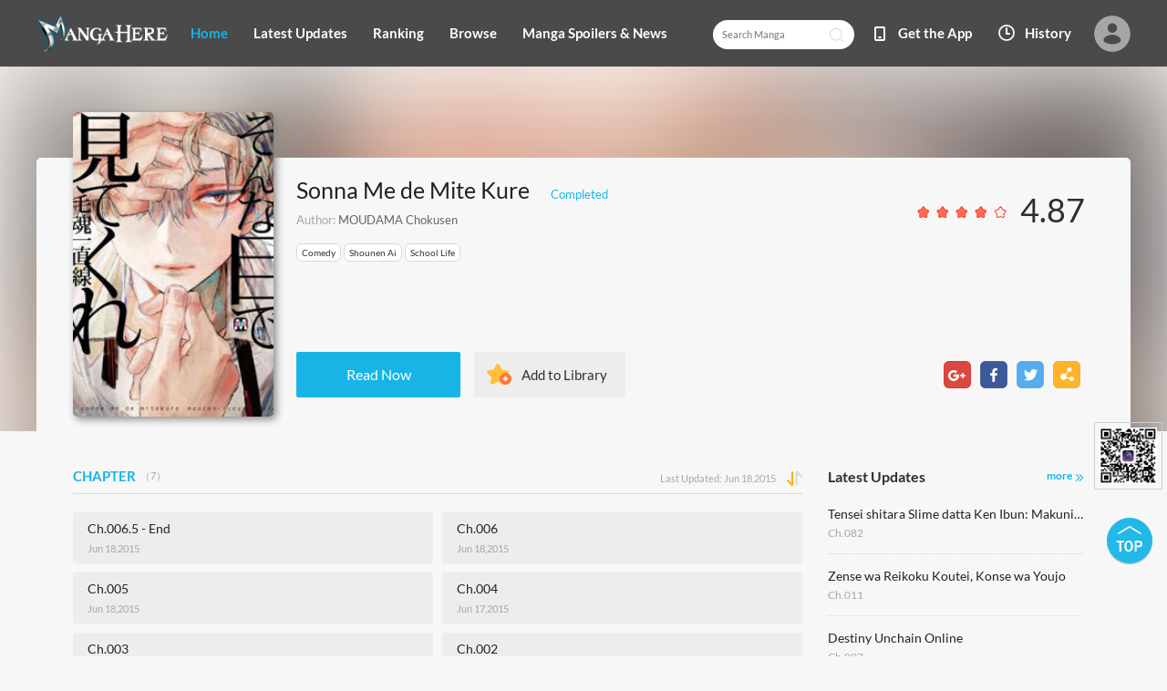

--- FILE ---
content_type: text/html; charset=utf-8
request_url: http://www.mangahere.cc/manga/sonna_me_de_mite_kure/
body_size: 6939
content:
<!DOCTYPE html><html lang="en"><head>    <meta http-equiv="Content-Type" content="text/html;charset=utf-8" />    <meta name="keywords" content="Sonna Me de Mite Kure manga,Sonna Me de Mite Kure manga series Sonna Me de Mite Kure manga chapters,read manga,free manga,Read free manga online" />    <meta name="description" content="Read Sonna Me de Mite Kure manga chapters for free.Sonna Me de Mite Kure  scans.You could read the latest and hottest Sonna Me de Mite Kure manga in MangaHere." />    <meta name="og:title" content="Sonna Me de Mite Kure" />    <meta name="og:site_name" content="Manga Here" />    <meta name="og:type" content="website" />    <meta name="og:url" content="http://www.mangahere.co/manga/sonna_me_de_mite_kure/" />    <meta name="og:image" content="http://fmcdn.mangahere.com/store/manga/17989/cover.jpg?token=c12d35a8971943ebd210dc8e3fd86e1f688e7771&ttl=1768964400&v=1434599045" />    <meta name="fb:admins" content="100001376095179" />    <meta property="fb:app_id" content="250769461611065" />    <meta name="google-site-verification" content="nYL050P9BCH5N_tE2hN4RuZXvCCAYkAr5pEQbApF6UU" />    <title>Sonna Me de Mite Kure Manga - Read Sonna Me de Mite Kure Online at MangaHere</title>    <link rel="stylesheet" type="text/css" href="//static.mangahere.cc/v20240816/mangahere/css/reset.css">    <link rel="stylesheet" type="text/css" href="//static.mangahere.cc/v20240816/mangahere/css/style.css">    <link rel="Shortcut Icon" href="http://www.mangahere.cc/favicon.ico" type="image/x-icon" />    <link rel="apple-touch-icon" href="http://www.mangahere.cc//apple-touch-icon.png" /><script type="text/javascript">    var cookie = {        set: function (key, val, time) {            var date = new Date();            var expiresDays = time;            date.setTime(date.getTime() + expiresDays * 24 * 3600 * 1000);            document.cookie = key + "=" + val + ";path=/;expires=" + date.toGMTString();            return true;        },        get: function (key) {            var getCookie = document.cookie.replace(/[ ]/g, "");            var arrCookie = getCookie.split(";");            var v = null;            for (var i = 0; i < arrCookie.length; i++) {                var arr = arrCookie[i].split("=");                if (key == arr[0]) {                    v = arr[1];                    break;                }            }            return v;        },        delete: function (key) {            var date = new Date();            date.setTime(date.getTime() - 10000);            document.cookie = key + "='';path=/;expires =" + date.toGMTString();            return true;        }    };    function jumpMoible() {        if (/Android|webOS|iPhone|iPad|iPod|BlackBerry/i.test(navigator.userAgent)) {            if (document.location.href.indexOf('f=mobile') > 0) {                cookie.set("MHNMM", 1, 1);            } else if (!cookie.get('MHNMM')) {                console.log('jump mobile site.');                window.location.href = "http://m.mangahere.cc" + window.location.href.split(window.location.host)[1];            }        }    }jumpMoible();</script></head><body class="detail-bgc">    <div class="top-bar">        <div class="container">                <a href="/">                <img class="top-bar-logo" src="//static.mangahere.cc/v20240816/mangahere/images/logo.png">                </a>                <div class="top-bar-list">                    <a class="active" href="/">Home</a>                    <a href="/latest/">Latest Updates</a>                    <a href="/ranking/">Ranking</a>                    <a href="/directory/">Browse</a>                    <a href="/spoilers/">Manga Spoilers &amp; News</a>                </div>                <div class="top-bar-avatar-con">                    <a href="/login/?from=%2fmanga%2fsonna_me_de_mite_kure%2f">                        <img class="top-bar-avatar-img" src="//static.mangahere.cc/v20240816/mangahere/images/top-bar-avatar-img.png ">                    </a>                </div>                <div class="top-bar-right-list">                    <form id="searchform" action="/search" method="get"  style="display: inline;"><input class="person-main-right-sortBar-input" name="title"  type="text" id="fastsearch" placeholder="Search Manga"></form>                    <a href="javascript:void(0);" class="fastsearchbt" style="margin-left: -50px;padding-bottom: 5px;"></a>                    <a class="top-bar-right-list-2" target="_blank" href="http://www.mangazoneapp.com/">Get the App</a>                    <span class="top-bar-right-list-3-con">                        <a class="top-bar-right-list-3" href="/comichistory/">History</a>                    </span>                </div></div>    </div>    <div class="detail-bg">        <img class="detail-bg-img" src="http://fmcdn.mangahere.com/store/manga/17989/cover.jpg?token=c12d35a8971943ebd210dc8e3fd86e1f688e7771&ttl=1768964400&v=1434599045" alt="Sonna Me de Mite Kure"   onerror="this.src = '//static.mangahere.cc/v20240816/mangahere/images/nopicture.jpg'">    </div>    <div class="main-tip-1" style="display:none">    </div>    <div class="main-tip-2" style="display:none">    </div>    <div class="container">        <div class="detail-info">            <div class="detail-info-cover">                <img class="detail-info-cover-img" src="http://fmcdn.mangahere.com/store/manga/17989/cover.jpg?token=c12d35a8971943ebd210dc8e3fd86e1f688e7771&ttl=1768964400&v=1434599045" alt="Sonna Me de Mite Kure"   onerror="this.src = '//static.mangahere.cc/v20240816/mangahere/images/nopicture.jpg'">            </div>            <div class="detail-info-right">                <p class="detail-info-right-title">                    <span class="detail-info-right-title-font">Sonna Me de Mite Kure</span>                    <span class="detail-info-right-title-tip">Completed</span>                    <span class="detail-info-right-title-star">                        <img class="item-star" src="//static.mangahere.cc/v20240816/mangahere/images/star-10.png">                        <img class="item-star" src="//static.mangahere.cc/v20240816/mangahere/images/star-10.png">                        <img class="item-star" src="//static.mangahere.cc/v20240816/mangahere/images/star-10.png">                        <img class="item-star" src="//static.mangahere.cc/v20240816/mangahere/images/star-10.png">                        <img class="item-star" src="//static.mangahere.cc/v20240816/mangahere/images/star-0.png">                        <span class="item-score">4.87</span>                    </span>                </p>                <p class="detail-info-right-say">Author: <a href="/search/author/MOUDAMA+Chokusen/" style="color:#666;" title="MOUDAMA Chokusen">MOUDAMA Chokusen</a></p>                <p class="detail-info-right-tag-list">                    <a href="/directory/comedy/" title="Comedy">Comedy</a>                    <a href="/directory/shounen-ai/" title="Shounen Ai">Shounen Ai</a>                    <a href="/directory/school-life/" title="School Life">School Life</a>                </p>                <p class="detail-info-right-content"></p>                <p style="display:none" class="fullcontent"></p>                <p class="detail-info-right-btn-bar">                    <a class="detail-info-right-read" href="/manga/sonna_me_de_mite_kure/c001/1.html" title="Ch.001">Read Now</a>                    <a class="detail-info-right-add bookmarkbt" href="javascript:void(0);" data-val="0" >Add to Library</a>                    <span class="detail-info-right-btn-bar-right">                        <a href="/rss/sonna_me_de_mite_kure.xml"><img src="//static.mangahere.cc/v20240816/mangahere/images/detail-btn-1.png"></a>                        <a href="javascript:void(0)" onclick="$('.st-facebook-counter')[0].click();"><img src="//static.mangahere.cc/v20240816/mangahere/images/detail-btn-2.png"></a>                        <a href="javascript:void(0)" onclick="$('.st-twitter-counter')[0].click();"><img src="//static.mangahere.cc/v20240816/mangahere/images/detail-btn-3.png"></a>                        <a href="javascript:void(0)" onclick="$('.st-sharethis-counter')[0].click();"><img src="//static.mangahere.cc/v20240816/mangahere/images/detail-btn-4.png"></a>                    </span>                </p>                <div style="display:none">                    <span class="st_twitter_vcount" displayText="Tweet" st_url="http://www.mangahere.cc/manga/sonna_me_de_mite_kure/"></span>                    <span class="st_facebook_vcount" displayText="Facebook" st_url="http://www.mangahere.cc/manga/sonna_me_de_mite_kure/"></span>                    <span class="st_sharethis_vcount" displayText="Share" st_url="http://www.mangahere.cc/manga/sonna_me_de_mite_kure/"></span>                    <span class="st_plusone_vcount"></span>                </div>            </div>        </div>    </div>    <div class="container">        <div class="detail-main">            <div class="detail-main-large">                <p class="detail-main-list-title mt40">                    <a href="javascript:void(0);" id="tab-1"  onclick="showList(1);" class="active">CHAPTER<span>（7）</span></a>                    <span class="detail-main-list-title-right">Last Updated:  Jun 18,2015  <a href="javascript:void(0);" class="sortbt"><img src="//static.mangahere.cc/v20240816/mangahere/images/sort-1.png"></a></span>                </p>                <div id="chapterlist">                <div id="list-1">                <ul class="detail-main-list">                    <li  >                        <a href="/manga/sonna_me_de_mite_kure/c006.5/1.html" title="Sonna Me de Mite Kure Ch.006.5 - End" target="_blank" >                            <div class="detail-main-list-main">                                <p class="title3">Ch.006.5 - End</p>                                <p class="title2">Jun 18,2015 </p>                            </div>                        </a>                    </li>                    <li  >                        <a href="/manga/sonna_me_de_mite_kure/c006/1.html" title="Sonna Me de Mite Kure Ch.006" target="_blank" >                            <div class="detail-main-list-main">                                <p class="title3">Ch.006</p>                                <p class="title2">Jun 18,2015 </p>                            </div>                        </a>                    </li>                    <li  >                        <a href="/manga/sonna_me_de_mite_kure/c005/1.html" title="Sonna Me de Mite Kure Ch.005" target="_blank" >                            <div class="detail-main-list-main">                                <p class="title3">Ch.005</p>                                <p class="title2">Jun 18,2015 </p>                            </div>                        </a>                    </li>                    <li  >                        <a href="/manga/sonna_me_de_mite_kure/c004/1.html" title="Sonna Me de Mite Kure Ch.004" target="_blank" >                            <div class="detail-main-list-main">                                <p class="title3">Ch.004</p>                                <p class="title2">Jun 17,2015 </p>                            </div>                        </a>                    </li>                    <li  >                        <a href="/manga/sonna_me_de_mite_kure/c003/1.html" title="Sonna Me de Mite Kure Ch.003" target="_blank" >                            <div class="detail-main-list-main">                                <p class="title3">Ch.003</p>                                <p class="title2">Jun 17,2015 </p>                            </div>                        </a>                    </li>                    <li  >                        <a href="/manga/sonna_me_de_mite_kure/c002/1.html" title="Sonna Me de Mite Kure Ch.002" target="_blank" >                            <div class="detail-main-list-main">                                <p class="title3">Ch.002</p>                                <p class="title2">Jun 17,2015 </p>                            </div>                        </a>                    </li>                    <li  >                        <a href="/manga/sonna_me_de_mite_kure/c001/1.html" title="Sonna Me de Mite Kure Ch.001" target="_blank" >                            <div class="detail-main-list-main">                                <p class="title3">Ch.001</p>                                <p class="title2">Jun 05,2015 </p>                            </div>                        </a>                    </li>                </ul>                <div class="detail-main-list-more">                    <a onclick="javascript:showMore(this);" style="display:none; cursor:pointer" class="line-list-morebt"><img src="//static.mangahere.cc/v20240816/mangahere/images/expand.png">Expand</a>                </div>                </div>                </div>                <p class="detail-main-list-title mt40">                    <a href="javascript:void(0)" class="cmbt" data-val="1">FACEBOOK COMMENTS </a>                    <a href="javascript:void(0)" class="active cmbt" data-val="2">MANGA HERE COMMENTS <span class="commentcount">(0)</span></a>                    <span class="detail-main-list-title-right sortopt">                        <a class="active postsortbt" href="javascript:void(0)" data-val="0">Newest</a>                        <a class="postsortbt" href="javascript:void(0)" data-val="1">Oldest</a>                        <a class="postsortbt" href="javascript:void(0)" data-val="2">Popular</a>                    </span>                </p>                <div class="comment-list fb_comment fbcm-list" style="display:none">                    <div class="fb-comments" data-href="http://www.mangahere.co/manga/sonna_me_de_mite_kure/" data-num-posts="10" data-width="702"></div>                </div>                <div class="comment-list mf-list">                    <div class="comment-list-item">                        <img class="comment-list-item-cover" src="//static.mangahere.cc/v20240816/mangahere/images/top-bar-avatar-img.png ">                        <div class="comment-list-item-info">                            <form action="" name="formpl" id="formpl" method="post" class="postForm">                                <textarea class="comment-input js_max_text_length"  name="txt_recontent" placeholder="Enter Comment" ></textarea>                                <p class="comment-list-item-info-line">                                    <a class="comment-list-item-info-emoticon emoticonbt" href="javascript:void(0)">Emoticon</a>                                    <a class="comment-list-item-info-btn postbt" href="javascript:void(0)" data-isenable="1">Post</a>                                    <span class="emotion-form">                                        <img src="//static.mangahere.cc/v20240816/mangahere/images/emotion-form.png">                                        <a href="javascript:void(0);">m(_ _)m</a>                                        <a href="javascript:void(0);">(´･ω･`)</a>                                        <a href="javascript:void(0);">(`･ω･´)</a>                                        <a href="javascript:void(0);">(〒▽〒)</a>                                        <a href="javascript:void(0);">（┬＿┬）</a>                                        <a href="javascript:void(0);">(￣ε(#￣) Σ</a>                                        <a href="javascript:void(0);">ヽ(`Д´)ﾉ</a>                                        <a href="javascript:void(0);">(＃ﾟДﾟ)</a>                                        <a href="javascript:void(0);">(　ﾟДﾟ）</a>                                        <a href="javascript:void(0);">┐('～`；)┌</a>                                        <a href="javascript:void(0);">（´∀｀）</a>                                        <a href="javascript:void(0);">（　´_ゝ`）</a>                                        <a href="javascript:void(0);">Σ(゜д゜;)</a>                                        <a href="javascript:void(0);">(･∀･)</a>                                        <a href="javascript:void(0);">( ´∀｀)σ)∀`)</a>                                        <a href="javascript:void(0);">←_←</a>                                        <a href="javascript:void(0);">→_→</a>                                        <a href="javascript:void(0);">（´-`）.｡oO( ... )</a>                                        <a href="javascript:void(0);">（ つ Д ｀）</a>                                        <a href="javascript:void(0);">(≧ロ≦)</a>                                        <a href="javascript:void(0);">ヽ(ｏ`皿′ｏ)ﾉ</a>                                        <a href="javascript:void(0);">(⌒▽⌒)</a>                                        <a href="javascript:void(0);">(￣3￣)</a>                                        <a href="javascript:void(0);">(〃ω〃)</a>                                        <a href="javascript:void(0);">(｡･ω･｡)</a>                                        <a href="javascript:void(0);">(●′ω`●)</a>                                        <a href="javascript:void(0);">(っ◕‿◕)っ</a>                                        <a href="javascript:void(0);">(〜￣△￣)〜</a>                                        <a href="javascript:void(0);">Σ( ￣□￣||)</a>                                        <a href="javascript:void(0);">(╯°口°)╯(┴—┴</a>                                        <a href="javascript:void(0);">_(:3」∠)_</a>                                    </span>                                </p>                            </form>                        </div>                    </div>                    <div class="comment-list commentcontent"></div>                    <div class="pl-pager-list pager-list mt0">                        <div class="pager-list-left">                        </div>                        <div class="pager-list-right">                            <span>Jump to Page</span>                            <input type="text" id="pager-txt" />                        </div>                    </div>                </div>                <div class="reader-code-mask" style="display:none;"></div>                <div class="reader-code-win" style="display: none;">                    <a href="javascript:void(0);" onclick="closeCodeWin();"><img class="reader-win-cross" src="//static.mangahere.cc/v20240816/mangahere/images/win-cross.png"></a>                    <p style="color:red" class="code_error"></p>                    <p class="code-form-subtitle">Click images below, Turn to Right direction<a href="javascript:void(0)" class="rotate-code-refresh">Change</a></p>                    <div class="verification">                        <div class="rotate-code-background" style="cursor:pointer;float:left; background-position: 0px 0px;background-repeat:no-repeat;margin:0 1px 0;height:76px;width:76px;display:block;">                            <input type="hidden" value="0" />                        </div>                        <div class="rotate-code-background" style="cursor:pointer;float:left; background-position: -76px 0px;background-repeat:no-repeat;margin:0 1px 0;height:76px;width:76px;display:block;">                            <input type="hidden" value="0" />                        </div>                        <div class="rotate-code-background" style="cursor:pointer;float:left; background-position: -152px 0px;background-repeat:no-repeat;margin:0 1px 0;height:76px;width:76px;display:block;">                            <input type="hidden" value="0" />                        </div>                        <div class="rotate-code-background" style="cursor:pointer;float:left; background-position: -228px 0px;background-repeat:no-repeat;margin:0 1px 0;height:76px;width:76px;display:block;">                            <input type="hidden" value="0" />                        </div>                        <div style="clear:both"></div>                    </div>                    <input type="hidden" name="txt_code" id="txt_code" class="code-input" />                    <a class="code-form-btn postcodebt" href="javascript:void(0);" data-isenable="1">OK</a>                </div>            </div>            <div class="detail-main-small">                    <div class="manga-list-2 mt40">                        <div class="manga-list-2-title">Latest Updates<a class="manga-list-2-more" href="/latest/">more</a></div>                        <ul class="manga-list-2-list manga-list-2-list-s">                            <li>                                <p class="manga-list-2-item-title"><a href="/manga/tensei_shitara_slime_datta_ken_ibun_makuni_kurashi_no_trinity/" title="Tensei shitara Slime datta Ken Ibun: Makuni Kurashi no Trinity">Tensei shitara Slime datta Ken Ibun: Makuni Kurashi no Trinity</a></p>                                <p class="manga-list-2-item-subtitle"><a href="/manga/tensei_shitara_slime_datta_ken_ibun_makuni_kurashi_no_trinity/c082/1.html" title="Tensei shitara Slime datta Ken Ibun: Makuni Kurashi no Trinity Ch.082"> Ch.082 </a></p>                            </li>                            <li>                                <p class="manga-list-2-item-title"><a href="/manga/zense_wa_reikoku_koutei_konse_wa_youjo/" title="Zense wa Reikoku Koutei, Konse wa Youjo">Zense wa Reikoku Koutei, Konse wa Youjo</a></p>                                <p class="manga-list-2-item-subtitle"><a href="/manga/zense_wa_reikoku_koutei_konse_wa_youjo/c011/1.html" title="Zense wa Reikoku Koutei, Konse wa Youjo Ch.011"> Ch.011 </a></p>                            </li>                            <li>                                <p class="manga-list-2-item-title"><a href="/manga/destiny_unchain_online/" title="Destiny Unchain Online">Destiny Unchain Online</a></p>                                <p class="manga-list-2-item-subtitle"><a href="/manga/destiny_unchain_online/c097/1.html" title="Destiny Unchain Online Ch.097"> Ch.097 </a></p>                            </li>                            <li>                                <p class="manga-list-2-item-title"><a href="/manga/attouteki_gacha_un_de_isekai_o_nariagaru/" title="Attouteki Gacha Un De Isekai O Nariagaru!">Attouteki Gacha Un De Isekai O Nariagaru!</a></p>                                <p class="manga-list-2-item-subtitle"><a href="/manga/attouteki_gacha_un_de_isekai_o_nariagaru/c054.5/1.html" title="Attouteki Gacha Un De Isekai O Nariagaru! Ch.054.5"> Ch.054.5 </a></p>                            </li>                            <li>                                <p class="manga-list-2-item-title"><a href="/manga/ore_no_genjitsu_wa_ren_ai_game_ka_to_omottara_inochigake_no_game_datta/" title="Ore no Genjitsu wa Ren'ai Game?? ka to Omottara Inochigake no Game datta">Ore no Genjitsu wa Ren'ai Game?? ka to Omottara Inochigake no Game datta</a></p>                                <p class="manga-list-2-item-subtitle"><a href="/manga/ore_no_genjitsu_wa_ren_ai_game_ka_to_omottara_inochigake_no_game_datta/c088/1.html" title="Ore no Genjitsu wa Ren'ai Game?? ka to Omottara Inochigake no Game datta Ch.088"> Ch.088 </a></p>                            </li>                        </ul>                    </div>                    <div class="manga-list-2 mt40">                        <div class="manga-list-2-title">You may also like</div>                        <ul class="manga-list-2-list manga-list-2-list-s">                            <li>                                <p class="manga-list-2-item-title"><a href="/manga/chisa_x_pon/" title="Chisa x Pon">Chisa x Pon</a></p>                                <p class="manga-list-2-item-subtitle"><a href="/manga/chisa_x_pon/c039/1.html" title="Chisa x Pon Ch.039"> Ch.039 </a></p>                            </li>                            <li>                                <p class="manga-list-2-item-title"><a href="/manga/chokotto_sister/" title="Chokotto Sister">Chokotto Sister</a></p>                                <p class="manga-list-2-item-subtitle"><a href="/manga/chokotto_sister/c070/1.html" title="Chokotto Sister Ch.070"> Ch.070 </a></p>                            </li>                            <li>                                <p class="manga-list-2-item-title"><a href="/manga/hug_me/" title="Hug Me">Hug Me</a></p>                                <p class="manga-list-2-item-subtitle"><a href="/manga/hug_me/v03/c001/1.html" title="Hug Me Vol.03 Ch.001"> Vol.03 Ch.001 </a></p>                            </li>                            <li>                                <p class="manga-list-2-item-title"><a href="/manga/normal_city/" title="Normal City">Normal City</a></p>                                <p class="manga-list-2-item-subtitle"><a href="/manga/normal_city/v15/c000/1.html" title="Normal City Vol.15 Ch.000"> Vol.15 Ch.000 </a></p>                            </li>                            <li>                                <p class="manga-list-2-item-title"><a href="/manga/sekirei/" title="Sekirei">Sekirei</a></p>                                <p class="manga-list-2-item-subtitle"><a href="/manga/sekirei/v18/c188/1.html" title="Sekirei Vol.18 Ch.188"> Vol.18 Ch.188 </a></p>                            </li>                        </ul>                    </div>                <div class="detail-right-part">                    <div class="detail-right-part-top">                        <span class="detail-right-part-top-left">Sonna Me de Mite Kure</span>                        <span class="detail-right-part-top-right"></span>                    </div>                    <div class="detail-right-part-bottom">                        <a href="javascript:void(0);" class="detail-right-part-bottom-item editmangabt">                            <img src="//static.mangahere.cc/v20240816/mangahere/images/writing.png">                            <p>Subscribe</p>                        </a>                        <a href="javascript:void(0);" class="detail-right-part-bottom-item uploadbt">                            <img src="//static.mangahere.cc/v20240816/mangahere/images/plus.png">                            <p>Upload A Chapter</p>                        </a>                    </div>                </div>                <div class="detail-right-part-input" style="display:none">                    <p class="detail-right-part-input-title">Please Enter the Email</p>                    <div class="detail-right-part-input-bottom">                        <input type="text" id="subemail" name="subemail">                        <a href="javascript:void(0);" class="detail-right-part-input-btn">Send</a>                    </div>                    <span class="detail-right-part-tip-top"></span>                </div>                <div class="detail-right-part-tip" style="display:none">                </div>                </div>    </div>    </div>    <div class="footer-bar">        <p class="footer-bar-line-1">            <a href="http://mangazoneapp.com/?utm_source=mh&utm_medium=referrer&utm_campaign=af" title="Manga App " target="_blank">Manga App</a>            <a href="http://www.mangatown.com/" title="Free Manga" target="_blank">Free Manga</a>            <a href="http://www.mangahome.com/shoujo" title="Shojo Manga" target="_blank">Shojo Manga</a>        </p>        <p class="footer-bar-line-2">Copyrights and trademarks for the manga, and other promotional materials are held by their respective owners and their use is allowed under the fair use clause of the Copyright Law.  © 2018 MangaHere. Current Time is GMT 03:53 上午. <br/>Our Email: <a href="/cdn-cgi/l/email-protection" class="__cf_email__" data-cfemail="b9cadccbcfd0dadcf9d4d8d7ded8d1dccbdc97dada">[email&#160;protected]</a> </p>        <p class="footer-bar-line-3">            <a href="/privacypolicy/">Privacy Policy</a>            <a href="/disclamer/">Legal Disclaimer</a>            <a href="/teams/">Terms of Service</a>            <a href="/feedback/">Contact Us</a>            <a href="http://m.mangahere.cc">Mobile Version</a>            <a href="/faq/">FAQ</a>            <a href="javascript:void(0)" onclick="$('html,body').stop().animate({ scrollTop: 0 }, 500);">Top</a>        </p>    </div>    <div id="fastlogin">    </div>    <div class="side-code">        <img class="side-code-img" src="//static.mangahere.cc/v20240816/mangahere/images/1530780123.png">    </div>    <a href="javascript:void(0);" onclick="$('html,body').stop().animate({ scrollTop:0},500);"><img class="side-top" src="//static.mangahere.cc/v20240816/mangahere/images/top.png"></a>    <script data-cfasync="false" src="/cdn-cgi/scripts/5c5dd728/cloudflare-static/email-decode.min.js"></script><script type="text/javascript" src="//static.mangahere.cc/v20240816/mangahere/js/jquery-1.8.3.min.js"></script>    <script type="text/javascript" src="//static.mangahere.cc/v20240816/mangahere/js/jquery.cookie.js"></script>    <script type="text/javascript" src="//static.mangahere.cc/v20240816/mangahere/js/comm.js"></script>    <script type="text/javascript" src="//static.mangahere.cc/v20240816/mangahere/js/comic.js"></script>    <script type="text/javascript" src="//static.mangahere.cc/v20240816/mangahere/js/post.js"></script>    <script type="text/javascript" src="//static.mangahere.cc/v20240816/mangahere/js/yb.js"></script>    <script type="text/javascript">        var csshost = "//static.mangahere.cc/v20240816/mangahere/";        var comicid = "17989";        var userid=0;        var commentpid=0;        var chapterid =0;        var commentshowtype=0;        var pagetype=1;        var postpageindex = 1;        var postpagecount =0;        var postcount=0;        var comicsort=2;        var postsort=0;        var imagepage=0;        var fbapikey ='250769461611065';        var p_upload = 'http://share.mangahere.cc/user_upload.php?s=17989&u=0&cc=53162d0c231caaa97d54d97e10955d401bc440a4';     </script>    <div style="display:none">        <script type="text/javascript">
var _gaq = _gaq || [];
  _gaq.push(['_setAccount', 'UA-122690295-8']);
  _gaq.push(['_setDomainName', 'none']);
  _gaq.push(['_setAllowLinker', true]);
  _gaq.push(['_trackPageview']);

    (function () {
        var ga = document.createElement('script'); ga.type = 'text/javascript'; ga.async = true;
        ga.src = ('https:' == document.location.protocol ? 'https://ssl' : 'http://www') + '.google-analytics.com/ga.js';
        var s = document.getElementsByTagName('script')[0]; s.parentNode.insertBefore(ga, s);
    })();

</script>
<script type="text/javascript">
window.fbAsyncInit = function() {
	FB.init({
		appId      : '250769461611065',
		xfbml      : true,
		version    : 'v2.10'
	});
	FB.AppEvents.logPageView();
};

(function(d, s, id){
	var js, fjs = d.getElementsByTagName(s)[0];
	if (d.getElementById(id)) {return;}
	js = d.createElement(s); js.id = id;
	js.src = "https://connect.facebook.net/en_US/sdk.js";
	fjs.parentNode.insertBefore(js, fjs);
}(document, 'script', 'facebook-jssdk'));
</script><!-- Global site tag (gtag.js) - Google Analytics -->
<script async src="https://www.googletagmanager.com/gtag/js?id=G-6HF8X8K22T"></script>
<script>
  window.dataLayer = window.dataLayer || [];
  function gtag(){dataLayer.push(arguments);}
  gtag('js', new Date());

  gtag('config', 'G-6HF8X8K22T');
</script><script>
var _hmt = _hmt || [];
(function() {
  var hm = document.createElement("script");
  hm.src = "https://hm.baidu.com/hm.js?fab3002c06c1755f36d362d8552ef18d";
  var s = document.getElementsByTagName("script")[0]; 
  s.parentNode.insertBefore(hm, s);
})();
</script>
<script>
var _hmt = _hmt || [];
(function() {
  var hm = document.createElement("script");
  hm.src = "https://hm.baidu.com/hm.js?a9db2eef43cd5ffa2593571fa08831a7";
  var s = document.getElementsByTagName("script")[0]; 
  s.parentNode.insertBefore(hm, s);
})();
</script>
    </div>    <div style="display:none">            </div>    <script type="text/javascript">        (function () {            var ga = document.createElement('script'); ga.type = 'text/javascript'; ga.async = true;            ga.src = "https://ws.sharethis.com/button/buttons.js";            var s = document.getElementsByTagName('script')[0]; s.parentNode.insertBefore(ga, s);        })();    </script><script defer src="https://static.cloudflareinsights.com/beacon.min.js/vcd15cbe7772f49c399c6a5babf22c1241717689176015" integrity="sha512-ZpsOmlRQV6y907TI0dKBHq9Md29nnaEIPlkf84rnaERnq6zvWvPUqr2ft8M1aS28oN72PdrCzSjY4U6VaAw1EQ==" data-cf-beacon='{"version":"2024.11.0","token":"106d7c584ec44669916442411a5fa8a8","r":1,"server_timing":{"name":{"cfCacheStatus":true,"cfEdge":true,"cfExtPri":true,"cfL4":true,"cfOrigin":true,"cfSpeedBrain":true},"location_startswith":null}}' crossorigin="anonymous"></script>
</body></html>

--- FILE ---
content_type: text/html; charset=utf-8
request_url: http://www.mangahere.cc/manga/sonna_me_de_mite_kure/pagerdata.ashx?d=1768881188335&pageindex=1&pagesize=10&mid=17989&t=4&sort=0
body_size: 988
content:
[{"Poster":"supremepie101","PostContent":"I CAN&#39;T EVEN BREATHE R N (＃ﾟДﾟ)","ShortContent":"I CAN&#39;T EVEN BREATHE R N (＃ﾟДﾟ)","PostTime":"2017-05-31 04:26","Id":2667953,"HeadUrl":"//c.mhcdn.net/store/avatar/9/user992009/1496143022.jpg","Support":0,"IsPraise":false,"VipLevel":0,"VipType":0,"PraiseCount":0,"ToPostShowDataItems":null,"PostArea":""},{"Poster":"Visitor","PostContent":"WHERESS THE LAST PARTTY OMLL","ShortContent":"WHERESS THE LAST PARTTY OMLL","PostTime":"2017-03-26 17:27","Id":2633433,"HeadUrl":"","Support":0,"IsPraise":false,"VipLevel":0,"VipType":0,"PraiseCount":0,"ToPostShowDataItems":null,"PostArea":""},{"Poster":"Visitor","PostContent":"Looking at thd cover, i thought this is an angsty one! But it turns out so GOOD!","ShortContent":"Looking at thd cover, i thought this is an angsty one! But it turns out so GOOD!","PostTime":"2017-03-08 18:20","Id":2623705,"HeadUrl":"","Support":0,"IsPraise":false,"VipLevel":0,"VipType":0,"PraiseCount":0,"ToPostShowDataItems":null,"PostArea":""},{"Poster":"Visitor","PostContent":"The cover fooled me. Was expecting s&amp;m that kind of shiet. Did not regret reading.","ShortContent":"The cover fooled me. Was expecting s&amp;m that kind of shiet. Did not regret re...","PostTime":"2016-12-04 00:41","Id":2570515,"HeadUrl":"","Support":0,"IsPraise":false,"VipLevel":0,"VipType":0,"PraiseCount":0,"ToPostShowDataItems":null,"PostArea":""},{"Poster":"yaboytaehyung","PostContent":"this is so funny I&#39;m glad i found it","ShortContent":"this is so funny I&#39;m glad i found it","PostTime":"2016-07-19 12:03","Id":2491311,"HeadUrl":"//c.mhcdn.net/store/avatar/1/user852021/1466831308.png","Support":0,"IsPraise":false,"VipLevel":0,"VipType":0,"PraiseCount":0,"ToPostShowDataItems":null,"PostArea":""},{"Poster":"chocomimifan","PostContent":"（&#180;-`）.｡oO( ... )\n\nI wanted to see more erotic scenes of Nezaki. And Prez (I guess....) My heart&#39;s out for more of Nezaki.","ShortContent":"（&#180;-`）.｡oO( ... )\n\nI wanted to see more erotic scenes of Nezaki. And Prez...","PostTime":"2016-03-28 11:08","Id":2418173,"HeadUrl":"//c.mhcdn.net/store/avatar/4/user32404/1461127120.jpg","Support":0,"IsPraise":false,"VipLevel":0,"VipType":0,"PraiseCount":0,"ToPostShowDataItems":null,"PostArea":""},{"Poster":"mpart4730","PostContent":"It wasn&#39;t supposed to end this soon!!!!!!!!!!!!","ShortContent":"It wasn&#39;t supposed to end this soon!!!!!!!!!!!!","PostTime":"2015-07-20 13:53","Id":2272885,"HeadUrl":"//c.mhcdn.net/store/avatar/4/user413584/1461985818.jpg","Support":0,"IsPraise":false,"VipLevel":0,"VipType":0,"PraiseCount":0,"ToPostShowDataItems":null,"PostArea":""},{"Poster":"starfox365","PostContent":"*dies from anemia due to nosebleed*","ShortContent":"*dies from anemia due to nosebleed*","PostTime":"2015-06-30 03:55","Id":2256525,"HeadUrl":"","Support":0,"IsPraise":false,"VipLevel":0,"VipType":0,"PraiseCount":0,"ToPostShowDataItems":null,"PostArea":""},{"Poster":"psychopathboy","PostContent":"Yayyyy!!!!!","ShortContent":"Yayyyy!!!!!","PostTime":"2015-06-22 06:40","Id":2250511,"HeadUrl":"//c.mhcdn.net/store/avatar/2/user536712/1416542321.jpg","Support":0,"IsPraise":false,"VipLevel":0,"VipType":0,"PraiseCount":0,"ToPostShowDataItems":null,"PostArea":""},{"Poster":"Visitor","PostContent":"Thanks mysterious anon and Lenny!:D♥","ShortContent":"Thanks mysterious anon and Lenny!:D♥","PostTime":"2015-06-21 15:34","Id":2250163,"HeadUrl":"","Support":0,"IsPraise":false,"VipLevel":0,"VipType":0,"PraiseCount":0,"ToPostShowDataItems":null,"PostArea":""}]